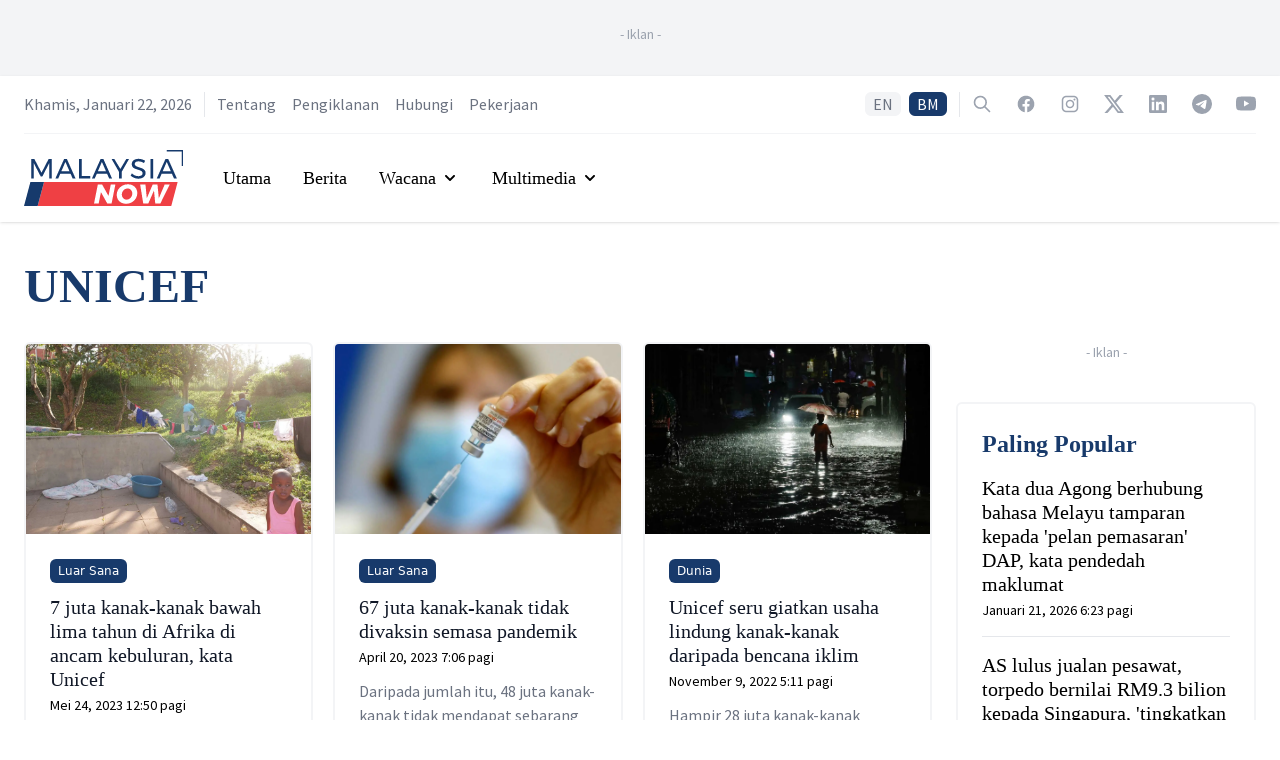

--- FILE ---
content_type: text/html; charset=utf-8
request_url: https://www.google.com/recaptcha/api2/aframe
body_size: 135
content:
<!DOCTYPE HTML><html><head><meta http-equiv="content-type" content="text/html; charset=UTF-8"></head><body><script nonce="7DPBcxznYK_2kgNAfBAu3g">/** Anti-fraud and anti-abuse applications only. See google.com/recaptcha */ try{var clients={'sodar':'https://pagead2.googlesyndication.com/pagead/sodar?'};window.addEventListener("message",function(a){try{if(a.source===window.parent){var b=JSON.parse(a.data);var c=clients[b['id']];if(c){var d=document.createElement('img');d.src=c+b['params']+'&rc='+(localStorage.getItem("rc::a")?sessionStorage.getItem("rc::b"):"");window.document.body.appendChild(d);sessionStorage.setItem("rc::e",parseInt(sessionStorage.getItem("rc::e")||0)+1);localStorage.setItem("rc::h",'1769104691552');}}}catch(b){}});window.parent.postMessage("_grecaptcha_ready", "*");}catch(b){}</script></body></html>

--- FILE ---
content_type: application/javascript; charset=UTF-8
request_url: https://www.malaysianow.com/_next/static/chunks/pages/tag/%5Bslug%5D-6a284de24acf98fb.js
body_size: 3531
content:
(self.webpackChunk_N_E=self.webpackChunk_N_E||[]).push([[6369],{4917:function(e,t,n){(window.__NEXT_P=window.__NEXT_P||[]).push(["/tag/[slug]",function(){return n(9837)}])},5362:function(e,t,n){"use strict";var a=n(3288),r=(n(2466),n(7037)),s=n.n(r),i=n(8082),l=n(4430),o=n(6331);t.Z=function(e){var t=e.articles,n=(0,i.Z)("common").t;return(0,a.jsxs)("div",{className:"rounded-md border-2 border-gray-100 p-6",children:[(0,a.jsx)("h3",{className:"font-georgia text-2xl font-bold text-brand-blue-900",children:n("cards.most-read")}),t&&t.length>0?(0,a.jsx)("div",{className:"space-y-4",children:(0,a.jsx)("div",{className:"divide-y divide-gray-200",children:null===t||void 0===t?void 0:t.slice(0,5).map((function(e,t){return(0,a.jsx)("div",{className:"group py-4",children:(0,a.jsx)(l.Z,{href:e.url,children:(0,a.jsx)("div",{className:"space-y-3",children:(0,a.jsxs)("div",{className:"space-y-1",children:[(0,a.jsx)("h3",{className:"font-georgia text-xl leading-6 transition duration-200 group-hover:text-brand-red-900",children:e.title}),(0,a.jsx)("div",{className:"font-source-sans text-sm",children:(0,a.jsx)("time",{dateTime:s()(e.publishedAt).format(),children:s()(e.publishedAt).format("MMMM D, YYYY h:mm A")})})]})})})},t)}))})}):(0,a.jsx)("div",{className:"mt-4",children:(0,a.jsx)(o.Z,{})})]})}},6331:function(e,t,n){"use strict";var a=n(3288),r=(n(2466),n(8082));t.Z=function(){var e=(0,r.Z)("common").t;return(0,a.jsx)("div",{className:"rounded-md bg-gray-50 px-5 py-10",children:(0,a.jsx)("p",{className:"text-center text-gray-500",children:e("general.no-articles-found")})})}},9837:function(e,t,n){"use strict";n.r(t),n.d(t,{__N_SSP:function(){return P},default:function(){return T}});var a=n(3288),r=n(2466),s=n(8565),i=n.n(s),l=n(7037),o=n.n(l),c=n(2493),d=n.n(c),u=n(1395),m=n(8082),g=n(2962),f=n(4430),x=n(5362),h=n(6331),p=n(5624);function v(){var e=(0,m.Z)("common").t;return(0,a.jsxs)("div",{className:"mx-auto flex-grow",children:[(0,a.jsxs)("span",{className:"mb-2 block text-center font-source-sans text-sm text-gray-400",children:["- ",e("general.advertisement")," -"]}),(0,a.jsx)("div",{className:"flex min-w-0 justify-center",children:(0,a.jsx)("div",{children:(0,a.jsx)(p.Z,{slotName:"tagRightSideMidRect"})})})]})}var y=n(2953),b=n(7680),j=n(4264);function w(e,t){(null==t||t>e.length)&&(t=e.length);for(var n=0,a=new Array(t);n<t;n++)a[n]=e[n];return a}function N(e,t,n,a,r,s,i){try{var l=e[s](i),o=l.value}catch(c){return void n(c)}l.done?t(o):Promise.resolve(o).then(a,r)}function M(e,t,n){return t in e?Object.defineProperty(e,t,{value:n,enumerable:!0,configurable:!0,writable:!0}):e[t]=n,e}function A(e){for(var t=1;t<arguments.length;t++){var n=null!=arguments[t]?arguments[t]:{},a=Object.keys(n);"function"===typeof Object.getOwnPropertySymbols&&(a=a.concat(Object.getOwnPropertySymbols(n).filter((function(e){return Object.getOwnPropertyDescriptor(n,e).enumerable})))),a.forEach((function(t){M(e,t,n[t])}))}return e}function k(e){return function(e){if(Array.isArray(e))return w(e)}(e)||function(e){if("undefined"!==typeof Symbol&&null!=e[Symbol.iterator]||null!=e["@@iterator"])return Array.from(e)}(e)||function(e,t){if(!e)return;if("string"===typeof e)return w(e,t);var n=Object.prototype.toString.call(e).slice(8,-1);"Object"===n&&e.constructor&&(n=e.constructor.name);if("Map"===n||"Set"===n)return Array.from(n);if("Arguments"===n||/^(?:Ui|I)nt(?:8|16|32)(?:Clamped)?Array$/.test(n))return w(e,t)}(e)||function(){throw new TypeError("Invalid attempt to spread non-iterable instance.\\nIn order to be iterable, non-array objects must have a [Symbol.iterator]() method.")}()}var _=function(e){var t,n=e.data,s=(0,m.Z)(),l=s.t,c=s.lang,p=(0,u.useRouter)(),w=(0,r.useState)(null!==(t=null===n||void 0===n?void 0:n.articles.articles)&&void 0!==t?t:[]),M=w[0],_=w[1],S=(0,r.useState)(!1),Z=S[0],P=S[1],T=(0,r.useState)(1),O=T[0],E=T[1];(0,r.useEffect)((function(){n&&(_(n.articles.articles),P(!1),E(1))}),[n]);var C,Y=function(){var e,t=(e=i().mark((function e(){var t,a;return i().wrap((function(e){for(;;)switch(e.prev=e.next){case 0:return P(!0),t="EN",t=p.locale&&"my"===p.locale?"BM":"EN",e.next=5,g.$K.articlesByTag({tag:null===n||void 0===n?void 0:n.tag.slug,locale:t,page:O+1});case 5:(a=e.sent).data&&(_((function(e){return k(e).concat(k(a.data.articles.articles))})),E((function(e){return e+1}))),P(!1);case 8:case"end":return e.stop()}}),e)})),function(){var t=this,n=arguments;return new Promise((function(a,r){var s=e.apply(t,n);function i(e){N(s,a,r,i,l,"next",e)}function l(e){N(s,a,r,i,l,"throw",e)}i(void 0)}))});return function(){return t.apply(this,arguments)}}();return(0,a.jsxs)(r.Fragment,{children:[(0,a.jsx)(b.lX,A({},j.Z,{title:"".concat(null===n||void 0===n?void 0:n.tag.name," | MalaysiaNow"),description:(null===n||void 0===n?void 0:n.tag.description)?null===n||void 0===n?void 0:n.tag.description:void 0,languageAlternates:[{hrefLang:"en",href:y.r+"/tag/".concat(null===n||void 0===n?void 0:n.tag.slug)},{hrefLang:"ms",href:y.Tu+"my"+"/tag/".concat(null===n||void 0===n?void 0:n.tag.slug)}],canonical:"my"===c?y.Tu+"my"+"/tag/".concat(null===n||void 0===n?void 0:n.tag.slug):y.r+"/tag/".concat(null===n||void 0===n?void 0:n.tag.slug),openGraph:{locale:"my"===c?"ms_MY":"en_MY"},additionalLinkTags:[{rel:"alternate",href:"my"===c?y.Tu+"my"+"/tag/".concat(null===n||void 0===n?void 0:n.tag.slug,"/feed"):y.r+"/tag/".concat(null===n||void 0===n?void 0:n.tag.slug,"/feed"),type:"application/rss+xml"}]})),(0,a.jsx)(b.ns,{type:"Organization",id:y.r+"/#organization",logo:"https://media.malaysianow.com/wp-content/uploads/2020/08/30173619/g-logo.png",legalName:"MNow Media Sdn Bhd",name:"MalaysiaNow",email:"editor@malaysianow.com",address:{streetAddress:"A18-08, Pinnacle PJ, Lorong Utara C",addressLocality:"Petaling Jaya",addressRegion:"Selangor",postalCode:"46200",addressCountry:"Malaysia"},contactPoint:[{telephone:"+60379323811",contactType:"customer service",url:y.r+"/contact-us/",availableLanguage:["English","Malay"]}],sameAs:["https://www.facebook.com/MNowNews/","https://www.instagram.com/MNowNews/","https://www.linkedin.com/company/malaysianow/","https://twitter.com/MNowNews/","https://www.youtube.com/channel/UC315KbRo_fiQ9fbaVUhEK0Q","https://t.me/malaysianow","https://www.tiktok.com/@malaysianow"],url:y.Tu}),(0,a.jsx)(b.VL,{description:"News, views and insights into Malaysian current affairs.",id:"my"===c?y.Tu+"my"+"/tag/".concat(null===n||void 0===n?void 0:n.tag.slug):y.r+"/tag/".concat(null===n||void 0===n?void 0:n.tag.slug)}),(0,a.jsx)("div",{className:"bg-white",children:(0,a.jsxs)("div",{className:"mx-auto max-w-7xl py-10 px-4 sm:px-6",children:[(0,a.jsxs)("div",{className:"pb-8",children:[(0,a.jsx)("h2",{className:"font-georgia text-5xl font-semibold text-brand-blue-900",children:null===n||void 0===n?void 0:n.tag.name}),(null===n||void 0===n?void 0:n.tag.description)&&(0,a.jsx)("p",{className:"pt-3 font-source-sans text-lg italic text-gray-500",children:null===n||void 0===n?void 0:n.tag.description})]}),(0,a.jsxs)("div",{className:"items-stretch space-y-6 lg:flex lg:flex-1 lg:space-y-0 lg:space-x-6",children:[(0,a.jsxs)("div",{className:"flex-1",children:[M&&M.length>0?(0,a.jsx)("div",{className:"mx-auto grid gap-5 sm:grid-cols-2 lg:max-w-none lg:grid-cols-3",children:M.map((function(e,t){return(0,a.jsxs)("div",{className:"group flex flex-col overflow-hidden rounded-md border-2 border-gray-100",children:[(0,a.jsx)(f.Z,{href:e.url,children:(0,a.jsx)("div",{className:"flex-shrink-0",children:(0,a.jsx)(d(),{className:"h-48 w-full bg-placeholder bg-cover bg-center bg-no-repeat object-cover",src:e.featuredImage.url,alt:null!==(C=e.featuredImage.altText)&&void 0!==C?C:"Story image",height:192,width:289,layout:"responsive"})})}),(0,a.jsxs)("div",{className:"flex flex-1 flex-col justify-between bg-white p-6",children:[(0,a.jsxs)("div",{className:"mb-1 space-x-2",children:[(0,a.jsx)("span",{className:"inline-flex items-center rounded-md bg-brand-blue-900 px-2 py-0.5 text-xs font-medium leading-5 text-white",children:e.label.name}),o()().diff(o()(e.publishedAt),"hours",!0)<=1&&(0,a.jsx)("span",{className:"inline-flex items-center rounded-md bg-gray-100 px-2 py-0.5 text-xs font-medium leading-5 text-gray-800",children:l("common:general.recently-published")}),o()().diff(o()(e.publishedAt),"hours",!0)>1&&o()().diff(o()(e.updatedAt),"minutes",!0)<=30&&(0,a.jsx)("span",{className:"inline-flex items-center rounded-md bg-gray-100 px-2 py-0.5 text-xs font-medium leading-5 text-gray-800",children:l("common:general.recently-updated")})]}),(0,a.jsx)("div",{className:"flex-1",children:(0,a.jsxs)(f.Z,{href:e.url,className:"mt-2 block",children:[(0,a.jsxs)("div",{className:"space-y-1",children:[(0,a.jsx)("p",{className:"font-georgia text-xl leading-6 text-gray-900 transition duration-200 group-hover:text-brand-red-900",children:e.title}),(0,a.jsx)("div",{className:"font-source-sans text-sm",children:(0,a.jsx)("time",{dateTime:o()(e.publishedAt).format(),children:o()(e.publishedAt).format("MMMM D, YYYY h:mm A")})})]}),(0,a.jsx)("p",{className:"mt-3 font-source-sans text-base text-gray-500 line-clamp-4",children:e.excerpt})]})})]})]},t)}))}):(0,a.jsx)(h.Z,{}),n&&O<n.articles.summary.totalPages&&(0,a.jsx)("div",{className:"relative overflow-auto rounded-xl p-8 pb-0",children:Z?(0,a.jsx)("div",{className:"flex items-center justify-center",children:(0,a.jsxs)("div",{className:"inline-flex items-center rounded-md border border-transparent bg-brand-blue-900 px-4 py-2 font-source-sans text-base font-medium text-white shadow-sm transition duration-200 ease-in-out focus:outline-none focus:ring-2 focus:ring-brand-red-900 focus:ring-offset-2",children:[(0,a.jsxs)("svg",{className:"-ml-1 mr-3 h-5 w-5 animate-spin text-white",xmlns:"http://www.w3.org/2000/svg",fill:"none",viewBox:"0 0 24 24",children:[(0,a.jsx)("circle",{className:"opacity-25",cx:12,cy:12,r:10,stroke:"currentColor",strokeWidth:4}),(0,a.jsx)("path",{className:"opacity-75",fill:"currentColor",d:"M4 12a8 8 0 018-8V0C5.373 0 0 5.373 0 12h4zm2 5.291A7.962 7.962 0 014 12H0c0 3.042 1.135 5.824 3 7.938l3-2.647z"})]}),l("common:general.loading"),"..."]})}):(0,a.jsx)("div",{className:"flex items-center justify-center",children:(0,a.jsx)("button",{type:"button",className:"inline-flex items-center rounded-md border border-transparent bg-brand-blue-900 px-4 py-2 font-source-sans text-base font-medium text-white shadow-sm transition duration-200 hover:bg-brand-red-900 focus:outline-none focus:ring-2 focus:ring-brand-red-900 focus:ring-offset-2",onClick:function(){return Y()},children:l("common:general.load-more")})})})]}),(0,a.jsxs)("div",{className:"space-y-8 lg:sticky lg:top-40 lg:h-full lg:w-[300px]",children:[(0,a.jsx)(v,{}),(0,a.jsx)(x.Z,{articles:null===n||void 0===n?void 0:n.mostReadArticles})]})]})]})})]})},S=n(1295);function Z(e){var t=e.data,n=e.error;return(0,a.jsx)(_,{data:t,error:n})}Z.Layout=S.Z;var P=!0,T=Z}},function(e){e.O(0,[4885,295,1295,9774,2888,179],(function(){return t=4917,e(e.s=t);var t}));var t=e.O();_N_E=t}]);

--- FILE ---
content_type: image/svg+xml
request_url: https://www.malaysianow.com/logo.svg
body_size: 895
content:
<svg xmlns="http://www.w3.org/2000/svg" viewBox="0 0 224.64 79.23"><defs><style>.cls-1{fill:#163a6c;}.cls-2{fill:none;stroke:#163a6c;stroke-miterlimit:10;stroke-width:2px;}.cls-3{fill:#ef4044;}.cls-4{fill:#fff;}</style></defs><g id="Layer_2" data-name="Layer 2"><g id="Layer_1-2" data-name="Layer 1"><path class="cls-1" d="M10.15,12.75h4.49L24.73,32.14l10-19.39h4.53V40.34H35.72l0-22L25.87,37.42H23.55l-9.9-19.11v22h-3.5Z"></path><path class="cls-1" d="M68.63,40.34l-2.92-6.7H51.17l-2.88,6.7h-4L56.57,12.75h3.94L72.73,40.34Zm-16-10.13H64.26l-5.84-13.4Z"></path><path class="cls-1" d="M77.73,12.75h3.79V36.91H93.58v3.43H77.73Z"></path><path class="cls-1" d="M120.14,40.34l-2.92-6.7H102.68l-2.88,6.7h-4l12.26-27.59H112l12.22,27.59Zm-16-10.13h11.58l-5.83-13.4Z"></path><path class="cls-1" d="M148.16,12.75,137.83,30.88v9.46h-3.78V31L123.57,12.75h3.86l8.51,14.07,8.36-14.07Z"></path><path class="cls-1" d="M165.32,16.67a13.43,13.43,0,0,0-3.8-.61,7,7,0,0,0-3.84.93,2.86,2.86,0,0,0-1.44,2.54,3.36,3.36,0,0,0,.86,2.38,6.08,6.08,0,0,0,2.13,1.46c.84.36,2,.77,3.51,1.24a38.91,38.91,0,0,1,4.53,1.66,7.78,7.78,0,0,1,3,2.34,6.52,6.52,0,0,1,1.22,4.12,6.9,6.9,0,0,1-1.28,4.14,8.3,8.3,0,0,1-3.59,2.74,13.66,13.66,0,0,1-5.3,1,15.39,15.39,0,0,1-5.91-1.18,16.21,16.21,0,0,1-5-3.15L152.1,33a14.2,14.2,0,0,0,4.43,3A12.17,12.17,0,0,0,161.32,37a7.63,7.63,0,0,0,4.36-1.09A3.37,3.37,0,0,0,167.27,33a3.45,3.45,0,0,0-.86-2.41,6.18,6.18,0,0,0-2.19-1.5c-.88-.36-2.07-.77-3.57-1.22a36.7,36.7,0,0,1-4.49-1.61,7.74,7.74,0,0,1-2.94-2.33,6.41,6.41,0,0,1-1.2-4.06,6.53,6.53,0,0,1,1.22-3.9,7.72,7.72,0,0,1,3.43-2.6,13.49,13.49,0,0,1,5.12-.91,17,17,0,0,1,9.11,2.68l-1.58,3.39A16.15,16.15,0,0,0,165.32,16.67Z"></path><path class="cls-1" d="M178.46,12.75h3.79V40.34h-3.79Z"></path><path class="cls-1" d="M211.61,40.34l-2.92-6.7H194.15l-2.88,6.7h-4l12.26-27.59h3.94l12.22,27.59Zm-16-10.13h11.58l-5.83-13.4Z"></path><polyline class="cls-2" points="201.52 1 223.64 1 223.64 22.7"></polyline><polygon class="cls-3" points="207.77 79.23 19.25 79.23 28.25 45.36 216.77 45.36 207.77 79.23"></polygon><polygon class="cls-1" points="19.25 79.23 0 79.23 9 45.36 28.25 45.36 19.25 79.23"></polygon><path class="cls-4" d="M122.41,48.9h6.48l-5.34,26.72h-6.1l-8.88-16-3.24,16H98.81l5.34-26.72h6.1L119.17,65Z"></path><path class="cls-4" d="M153.5,50.1a11.85,11.85,0,0,1,4.67,4.48A12.48,12.48,0,0,1,159.85,61a14.34,14.34,0,0,1-2.14,7.63,15.31,15.31,0,0,1-5.79,5.47,16.47,16.47,0,0,1-8,2,13.93,13.93,0,0,1-6.8-1.64A11.7,11.7,0,0,1,132.46,70a12.73,12.73,0,0,1-1.66-6.5,14.15,14.15,0,0,1,2.13-7.62,15.17,15.17,0,0,1,5.78-5.4,16.52,16.52,0,0,1,8-2A14.07,14.07,0,0,1,153.5,50.1Zm-11.34,5.43a8.64,8.64,0,0,0-3,3.13A8.51,8.51,0,0,0,138,63a7.73,7.73,0,0,0,.88,3.66,6.88,6.88,0,0,0,2.4,2.59,6.28,6.28,0,0,0,3.36,1,7.41,7.41,0,0,0,4-1.16,8.51,8.51,0,0,0,3-3.15,8.83,8.83,0,0,0,1.1-4.34,7.78,7.78,0,0,0-.84-3.64,6.52,6.52,0,0,0-2.32-2.56,6.07,6.07,0,0,0-3.28-.93A7.75,7.75,0,0,0,142.16,55.53Z"></path><path class="cls-4" d="M198.42,48.9h7.17L192.36,75.62h-7.2l-1.79-18.26-8,18.26h-7.17L163.89,48.9h7.47l1.87,19.44,8.27-19.4,6.82,0,1.87,19.44Z"></path></g></g></svg>